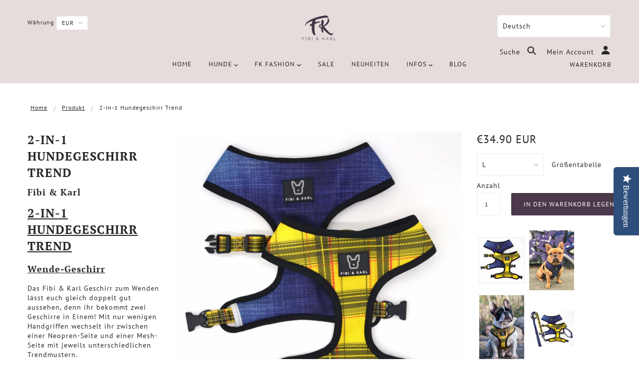

--- FILE ---
content_type: text/javascript; charset=utf-8
request_url: https://fibi-karl.com/products/2-in-1-hundegeschirr-trend.js
body_size: 767
content:
{"id":1380422975569,"title":"2-in-1 Hundegeschirr Trend","handle":"2-in-1-hundegeschirr-trend","description":"\u003ch1\u003e\u003cu\u003e2-in-1 Hundegeschirr Trend\u003cbr\u003e\u003c\/u\u003e\u003c\/h1\u003e\n\u003ch3\u003e\u003cu\u003eWende-Geschirr\u003c\/u\u003e\u003c\/h3\u003e\n\u003cp\u003e\u003cspan\u003eDas Fibi \u0026amp; Karl Geschirr zum Wenden lässt euch gleich doppelt gut aussehen, denn ihr bekommt zwei Geschirre in Einem! Mit nur wenigen Handgriffen wechselt ihr zwischen einer Neopren-Seite und einer Mesh-Seite mit jeweils unterschiedlichen Trendmustern.\u003c\/span\u003e\u003c\/p\u003e\n\u003cul\u003e\n\u003cli\u003e\n\u003cspan\u003e \u003c\/span\u003e\u003cspan\u003eGeschirr zum Wenden\u003c\/span\u003e\n\u003c\/li\u003e\n\u003cli\u003e\n\u003cspan\u003e \u003c\/span\u003ekomfortable Passform → nichts drückt, zwickt oder quetscht\u003c\/li\u003e\n\u003cli\u003e\n\u003cspan\u003e \u003c\/span\u003e\u003cspan\u003efür alle Hunderassen geeignet (bitte checkt die Größentabelle, bevor ihr euch für eine Größe entscheidet)\u003c\/span\u003e\n\u003c\/li\u003e\n\u003cli\u003e\n\u003cspan\u003e \u003c\/span\u003e\u003cspan\u003eschnelltrocknendes Neopren\u003c\/span\u003e\n\u003c\/li\u003e\n\u003cli\u003e\n\u003cspan\u003e \u003c\/span\u003e\u003cspan\u003eluftdurchlässiges Mesh\u003c\/span\u003e\n\u003c\/li\u003e\n\u003cli\u003e\n\u003cspan\u003e \u003c\/span\u003e\u003cspan\u003erobuste Schnalle für zusätzliche Sicherheit\u003c\/span\u003e\n\u003c\/li\u003e\n\u003cli\u003e\n\u003cspan\u003e \u003c\/span\u003e\u003cspan\u003ecooles Design in hochwertigem Druck \u003c\/span\u003e\n\u003c\/li\u003e\n\u003c\/ul\u003e","published_at":"2018-07-10T07:07:44+02:00","created_at":"2018-10-19T13:49:57+02:00","vendor":"Fibi \u0026 Karl","type":"Harness","tags":["Hundegeschirre"],"price":3490,"price_min":3490,"price_max":3490,"available":true,"price_varies":false,"compare_at_price":null,"compare_at_price_min":0,"compare_at_price_max":0,"compare_at_price_varies":false,"variants":[{"id":12598767648849,"title":"S","option1":"S","option2":null,"option3":null,"sku":"FK-HG-TRE-S","requires_shipping":true,"taxable":true,"featured_image":null,"available":false,"name":"2-in-1 Hundegeschirr Trend - S","public_title":"S","options":["S"],"price":3490,"weight":81,"compare_at_price":null,"inventory_management":"shopify","barcode":"","requires_selling_plan":false,"selling_plan_allocations":[]},{"id":12598767681617,"title":"M","option1":"M","option2":null,"option3":null,"sku":"FK-HG-TRE-M","requires_shipping":true,"taxable":true,"featured_image":null,"available":false,"name":"2-in-1 Hundegeschirr Trend - M","public_title":"M","options":["M"],"price":3490,"weight":92,"compare_at_price":null,"inventory_management":"shopify","barcode":"","requires_selling_plan":false,"selling_plan_allocations":[]},{"id":12598767714385,"title":"L","option1":"L","option2":null,"option3":null,"sku":"FK-HG-TRE-L","requires_shipping":true,"taxable":true,"featured_image":null,"available":true,"name":"2-in-1 Hundegeschirr Trend - L","public_title":"L","options":["L"],"price":3490,"weight":300,"compare_at_price":null,"inventory_management":"shopify","barcode":"","requires_selling_plan":false,"selling_plan_allocations":[]},{"id":12598767747153,"title":"XL","option1":"XL","option2":null,"option3":null,"sku":"FK-HG-TRE-XL","requires_shipping":true,"taxable":true,"featured_image":null,"available":true,"name":"2-in-1 Hundegeschirr Trend - XL","public_title":"XL","options":["XL"],"price":3490,"weight":104,"compare_at_price":null,"inventory_management":"shopify","barcode":"","requires_selling_plan":false,"selling_plan_allocations":[]}],"images":["\/\/cdn.shopify.com\/s\/files\/1\/2323\/6385\/products\/2-in-1-hundegeschirr-trend-691265.jpg?v=1618219754","\/\/cdn.shopify.com\/s\/files\/1\/2323\/6385\/products\/2-in-1-hundegeschirr-trend-104759.jpg?v=1618219754","\/\/cdn.shopify.com\/s\/files\/1\/2323\/6385\/products\/2-in-1-hundegeschirr-trend-382873.jpg?v=1618219754","\/\/cdn.shopify.com\/s\/files\/1\/2323\/6385\/products\/2-in-1-hundegeschirr-trend-960142.jpg?v=1618219754"],"featured_image":"\/\/cdn.shopify.com\/s\/files\/1\/2323\/6385\/products\/2-in-1-hundegeschirr-trend-691265.jpg?v=1618219754","options":[{"name":"Size","position":1,"values":["S","M","L","XL"]}],"url":"\/products\/2-in-1-hundegeschirr-trend","media":[{"alt":"2-in-1 Hundegeschirr Trend - Fibi \u0026 Karl","id":20677166694591,"position":1,"preview_image":{"aspect_ratio":1.0,"height":2048,"width":2048,"src":"https:\/\/cdn.shopify.com\/s\/files\/1\/2323\/6385\/products\/2-in-1-hundegeschirr-trend-691265.jpg?v=1618219754"},"aspect_ratio":1.0,"height":2048,"media_type":"image","src":"https:\/\/cdn.shopify.com\/s\/files\/1\/2323\/6385\/products\/2-in-1-hundegeschirr-trend-691265.jpg?v=1618219754","width":2048},{"alt":"2-in-1 Hundegeschirr Trend - Fibi \u0026 Karl","id":20677166760127,"position":2,"preview_image":{"aspect_ratio":0.75,"height":2048,"width":1536,"src":"https:\/\/cdn.shopify.com\/s\/files\/1\/2323\/6385\/products\/2-in-1-hundegeschirr-trend-104759.jpg?v=1618219754"},"aspect_ratio":0.75,"height":2048,"media_type":"image","src":"https:\/\/cdn.shopify.com\/s\/files\/1\/2323\/6385\/products\/2-in-1-hundegeschirr-trend-104759.jpg?v=1618219754","width":1536},{"alt":"2-in-1 Hundegeschirr Trend - Fibi \u0026 Karl","id":20677166825663,"position":3,"preview_image":{"aspect_ratio":0.667,"height":2048,"width":1366,"src":"https:\/\/cdn.shopify.com\/s\/files\/1\/2323\/6385\/products\/2-in-1-hundegeschirr-trend-382873.jpg?v=1618219754"},"aspect_ratio":0.667,"height":2048,"media_type":"image","src":"https:\/\/cdn.shopify.com\/s\/files\/1\/2323\/6385\/products\/2-in-1-hundegeschirr-trend-382873.jpg?v=1618219754","width":1366},{"alt":"2-in-1 Hundegeschirr Trend - Fibi \u0026 Karl","id":20677166891199,"position":4,"preview_image":{"aspect_ratio":1.248,"height":1641,"width":2048,"src":"https:\/\/cdn.shopify.com\/s\/files\/1\/2323\/6385\/products\/2-in-1-hundegeschirr-trend-960142.jpg?v=1618219754"},"aspect_ratio":1.248,"height":1641,"media_type":"image","src":"https:\/\/cdn.shopify.com\/s\/files\/1\/2323\/6385\/products\/2-in-1-hundegeschirr-trend-960142.jpg?v=1618219754","width":2048}],"requires_selling_plan":false,"selling_plan_groups":[]}